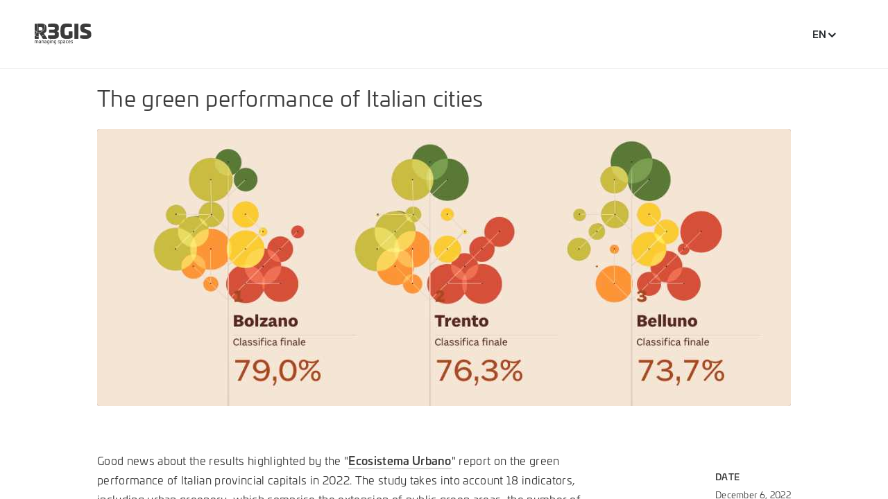

--- FILE ---
content_type: text/html; charset=utf-8
request_url: https://www.r3gis.com/news/n-2/the-green-performance-of-italian-cities-26
body_size: 6715
content:

    
    <!DOCTYPE html>
        
        
            
        
    <html lang="en-US" data-website-id="1" data-oe-company-name="R3 GIS S.r.l.">
            
        
            
                
            
            
            
            
                
            
        
        
    <head>
                <meta charset="utf-8"/>
                <meta http-equiv="X-UA-Compatible" content="IE=edge,chrome=1"/>
            <meta name="viewport" content="width=device-width, initial-scale=1, user-scalable=no"/>
        <meta name="generator" content="Odoo"/>
        
        
        
            
            
            
        
        
        
            
            
            
            
                
                    
                        <meta property="og:type" content="article"/>
                    
                
                    
                        <meta property="og:title" content="The green performance of Italian cities"/>
                    
                
                    
                        <meta property="og:site_name" content="R3 GIS S.r.l."/>
                    
                
                    
                        <meta property="og:url" content="https://www.r3gis.com/news/n-2/the-green-performance-of-italian-cities-26"/>
                    
                
                    
                        <meta property="og:image" content="https://www.r3gis.com/web/image/104240-ce5ec59f/20221206.jpg"/>
                    
                
                    
                        <meta property="og:description" content=""/>
                    
                
                    
                        <meta property="article:published_time" content="2022-12-06 13:42:43"/>
                    
                
                    
                        <meta property="article:modified_time" content="2024-07-09 14:20:41.840514"/>
                    
                
                    
                        
                    
                
            
            
            
            
                
                    <meta name="twitter:card" content="summary_large_image"/>
                
                    <meta name="twitter:title" content="The green performance of Italian cities"/>
                
                    <meta name="twitter:image" content="https://www.r3gis.com/web/image/104240-ce5ec59f/20221206.jpg"/>
                
                    <meta name="twitter:site" content="@r3_gis"/>
                
                    <meta name="twitter:description" content=""/>
                
            
        

        
        
            
            
                <link rel="alternate" hreflang="en" href="https://www.r3gis.com/news/n-2/the-green-performance-of-italian-cities-26"/>
            
                <link rel="alternate" hreflang="de" href="https://www.r3gis.com/de/news/n-2/die-umweltbilanz-italienischer-stadte-26"/>
            
                <link rel="alternate" hreflang="it" href="https://www.r3gis.com/it/news/n-2/le-performance-verdi-delle-citta-italiane-26"/>
            
                <link rel="alternate" hreflang="x-default" href="https://www.r3gis.com/news/n-2/the-green-performance-of-italian-cities-26"/>
            
        
        <link rel="canonical" href="https://www.r3gis.com/news/n-2/the-green-performance-of-italian-cities-26"/>
        
        <link rel="preconnect" href="https://fonts.gstatic.com/" crossorigin=""/>
    
        

                <title> The green performance of Italian cities | R3GIS | Manage Your Spaces Efficiently </title>
                <link type="image/x-icon" rel="shortcut icon" href="/web/image/website/1/favicon?unique=71b3807"/>
            <link rel="preload" href="/web/static/lib/fontawesome/fonts/fontawesome-webfont.woff2?v=4.7.0" as="font" crossorigin=""/>
            <link type="text/css" rel="stylesheet" href="/web/content/107842-fa71f2f/1/web.assets_common.css" data-asset-xmlid="web.assets_common" data-asset-version="fa71f2f"/>
            <link rel="icon" href="/web/image/153918/favicon.ico"/>
            <link rel="apple-touch-icon" href="/web/image/153918/favicon.ico"/>
            <link rel="stylesheet" type="text/css" href="https://api.mapbox.com/mapbox-gl-js/v2.13.0/mapbox-gl.css"/>
            <link rel="stylesheet" type="text/css" href="https://cdn.jsdelivr.net/npm/ol@v7.5.2/ol.min.css"/>
            <link type="text/css" rel="stylesheet" href="/web/content/154854-afa04cb/1/web.assets_frontend.css" data-asset-xmlid="web.assets_frontend" data-asset-version="afa04cb"/>
        
    
        

                <script id="web.layout.odooscript" type="text/javascript">
                    var odoo = {
                        csrf_token: "0cfd419a95d3661e1d2bd99aadf6a01a3f54828ao1800315489",
                        debug: "",
                    };
                </script>
            <script type="text/javascript">
                odoo.session_info = {"is_admin": false, "is_system": false, "is_website_user": true, "user_id": false, "is_frontend": true, "translationURL": "/website/translations", "cache_hashes": {"translations": "f8a02ab6f23417b774999a597c1de9eec1222af2"}, "lang_url_code": "en"};
                if (!/(^|;\s)tz=/.test(document.cookie)) {
                    const userTZ = Intl.DateTimeFormat().resolvedOptions().timeZone;
                    document.cookie = `tz=${userTZ}; path=/`;
                }
            </script>
            <script defer="defer" type="text/javascript" src="/web/content/107845-c4a11d7/1/web.assets_common_minimal_js.js" data-asset-xmlid="web.assets_common_minimal_js" data-asset-version="c4a11d7"></script>
            <script defer="defer" type="text/javascript" src="/web/content/107846-12b3eed/1/web.assets_frontend_minimal_js.js" data-asset-xmlid="web.assets_frontend_minimal_js" data-asset-version="12b3eed"></script>
            
        
    
            <script defer="defer" type="text/javascript" data-src="/web/content/107847-80c0a48/1/web.assets_common_lazy.js" data-asset-xmlid="web.assets_common_lazy" data-asset-version="80c0a48"></script>
            <script type="text/javascript" src="https://api.mapbox.com/mapbox-gl-js/v2.13.0/mapbox-gl.js"></script>
            <script type="text/javascript" src="https://cdn.jsdelivr.net/npm/ol@v7.5.2/dist/ol.js"></script>
            <script defer="defer" type="text/javascript" data-src="/web/content/154855-cbeca7a/1/web.assets_frontend_lazy.js" data-asset-xmlid="web.assets_frontend_lazy" data-asset-version="cbeca7a"></script>
        
    
        

                
            
        
    </head>
            <body class="">
                
        
    
            
            
        <div id="wrapwrap" class="   ">
                <header id="top" data-anchor="true" data-name="Header" class="  o_header_disappears o_hoverable_dropdown">
                    <nav class="navbar navbar-expand-lg custom-navbar">
      
      <a class="navbar-brand" href="/">
        <span class="" aria-label="Logo of R3GIS | Manage Your Spaces Efficiently" title="R3GIS | Manage Your Spaces Efficiently">
          <div class="logo"></div>
        </span>
      </a>
      
			<button type="button" data-toggle="collapse" data-target="#top_menu_collapse" class="navbar-toggler collapsed ml-auto">
				<div class="animated-icon">
					<span></span><span></span><span></span>
				</div>
			</button>
      
      <div id="top_menu_collapse" class="collapse navbar-collapse order-last order-lg-0">
        
    <ul id="top_menu" class="nav navbar-nav o_menu_loading flex-grow-1">
        
          
          
          
            
    
    
    <li class="nav-item dropdown  ">
        <a data-toggle="dropdown" href="#" class="nav-link dropdown-toggle ">
            <span>Company</span>
        </a>
        <ul class="dropdown-menu" role="menu">
            
                
    
    <li class="">
        <a role="menuitem" href="/aboutus" class="dropdown-item ">
            <span>About Us</span>
        </a>
    </li>
    

            
                
    
    <li class="">
        <a role="menuitem" href="/technology" class="dropdown-item ">
            <span>Technology</span>
        </a>
    </li>
    

            
                
    
    <li class="">
        <a role="menuitem" href="/team" class="dropdown-item ">
            <span>Team</span>
        </a>
    </li>
    

            
                
    
    <li class="">
        <a role="menuitem" href="/careers" class="dropdown-item ">
            <span>Careers</span>
        </a>
    </li>
    

            
                
    
    <li class="">
        <a role="menuitem" href="/our-partners" class="dropdown-item ">
            <span>Our Partners</span>
        </a>
    </li>
    

            
                
    
    <li class="">
        <a role="menuitem" href="/media-articles" class="dropdown-item ">
            <span>On the Media</span>
        </a>
    </li>
    

            
                
    
    <li class="">
        <a role="menuitem" href="/contactus" class="dropdown-item ">
            <span>Contact Us</span>
        </a>
    </li>
    

            
        </ul>
    </li>

          
            
    
    
    <li class="nav-item dropdown  ">
        <a data-toggle="dropdown" href="#" class="nav-link dropdown-toggle ">
            <span>Green Management</span>
        </a>
        <ul class="dropdown-menu" role="menu">
            
                
    
    <li class="">
        <a role="menuitem" href="/green-management" class="dropdown-item ">
            <span>Green Management</span>
        </a>
    </li>
    

            
                
    
    <li class="">
        <a role="menuitem" href="/greenspaces" class="dropdown-item ">
            <span>GreenSpaces</span>
        </a>
    </li>
    

            
                
    
    <li class="">
        <a role="menuitem" href="/benefits-module" class="dropdown-item ">
            <span>BENEFITS Module</span>
        </a>
    </li>
    

            
                
    
    <li class="">
        <a role="menuitem" href="/gardens-and-parks" class="dropdown-item ">
            <span>Parks and Gardens</span>
        </a>
    </li>
    

            
                
    
    <li class="">
        <a role="menuitem" href="/arbotag" class="dropdown-item ">
            <span>ArboTag</span>
        </a>
    </li>
    

            
                
    
    <li class="">
        <a role="menuitem" href="/greehill" class="dropdown-item ">
            <span>greehill</span>
        </a>
    </li>
    

            
        </ul>
    </li>

          
            
    
    
    <li class="nav-item dropdown  ">
        <a data-toggle="dropdown" href="#" class="nav-link dropdown-toggle ">
            <span>Facility Management</span>
        </a>
        <ul class="dropdown-menu" role="menu">
            
                
    
    <li class="">
        <a role="menuitem" href="/facility-management" class="dropdown-item ">
            <span>Facility Management</span>
        </a>
    </li>
    

            
                
    
    <li class="">
        <a role="menuitem" href="/workspaces" class="dropdown-item ">
            <span>WorkSpaces</span>
        </a>
    </li>
    

            
                
    
    <li class="">
        <a role="menuitem" href="/roadspaces" class="dropdown-item ">
            <span>RoadSpaces</span>
        </a>
    </li>
    

            
        </ul>
    </li>

          
            
    
    <li class="nav-item">
        <a role="menuitem" href="/portal-innovation" class="nav-link ">
            <span>Innovation</span>
        </a>
    </li>
    

          
            
    
    <li class="nav-item">
        <a role="menuitem" href="/success-stories" class="nav-link ">
            <span>Success Stories</span>
        </a>
    </li>
    

          
            
    
    <li class="nav-item">
        <a role="menuitem" href="/news/n-2" class="nav-link ">
            <span>News</span>
        </a>
    </li>
    

          
            
    
    <li class="nav-item">
        <a role="menuitem" href="/helpdesk/" class="nav-link ">
            <span>Support</span>
        </a>
    </li>
    

          
        
    </ul>

        <div class="navbar-search-langpicker">
          
            
            
            <div class="js_language_selector dropdown ">
              <button class="btn border-0 dropdown-toggle btn-language-selector" type="button" data-toggle="dropdown" aria-haspopup="true" aria-expanded="true">
                <span class="align-middle">en</span>
              </button>
              <div class="dropdown-menu" role="menu">
                
                  <a class="dropdown-item js_change_lang" href="/news/n-2/the-green-performance-of-italian-cities-26" data-url_code="en">
                    <span>en</span>
                  </a>
                
                  <a class="dropdown-item js_change_lang" href="/de/news/n-2/the-green-performance-of-italian-cities-26" data-url_code="de">
                    <span>de</span>
                  </a>
                
                  <a class="dropdown-item js_change_lang" href="/it/news/n-2/the-green-performance-of-italian-cities-26" data-url_code="it">
                    <span>it</span>
                  </a>
                
              </div>
            </div>
          
        </div>
      </div>
    </nav>
  </header>
                <main>
                    
            
        
        <div id="wrap" class="js_blog website_blog">
            

        
        
        
        
        
        
        

        <section id="o_wblog_post_top">
            <div class="container">
            

            <div id="title" class="blog_header o_wblog_regular_cover_container o_wblog_read_with_sidebar mx-auto">

                

                <div class="pt-4">
                    <div class="o_wblog_post_title mb-3  ">
                        <div id="o_wblog_post_name" data-oe-expression="blog_post.name" placeholder="Title" data-blog-id="26">The green performance of Italian cities</div>
                        <div id="o_wblog_post_subtitle" placeholder="Subtitle"></div>
                    </div>
                    <div class="text-muted mb-2">
                        <i class="fa fa-clock-o fa-fw"></i>
                        <span class="text-muted">6 December, 2022</span>
                        <span>by
                            
    <h6 class="text-uppercase small t-bold">Date</h6>
			<div class="o_not_editable align-items-center position-relative d-inline-flex mr-2">
				<div>
					
				</div>
			</div>
			
		
                        </span>
                        
                    </div>
                </div>

                
  
  
  <div data-name="Cover" style="" data-use_size="True" class="o_record_cover_container d-flex flex-column h-100 o_colored_level o_cc o_cc3 o_half_screen_height o_record_has_cover  o_wblog_post_page_cover o_wblog_post_page_cover_regular rounded shadow overflow-hidden">
    <div style="background-image: url(/web/image/104240-ce5ec59f/20221206.jpg);" class="o_record_cover_component o_record_cover_image ">
			<img src="/web/image/104240-ce5ec59f/20221206.jpg" loading="lazy"/>
		</div>
    
    
                    
                    
                    
                
			
			<div class="d-none" id="o_wblog_post_name" data-oe-expression="blog_post.name" placeholder="Title" data-blog-id="26">The green performance of Italian cities</div>
		
  </div>

            </div>
        </div>
    </section>

        <section id="o_wblog_post_main" class="container pt-4 pb-5 ">
            
            <div class="mx-auto o_wblog_read_with_sidebar">
                <div class="d-flex flex-column flex-lg-row justify-content-between">
                    <div id="o_wblog_post_content" class="o_container_small mx-0 w-100 flex-shrink-0">
                        
    
    <div data-editor-message="WRITE HERE OR DRAG BUILDING BLOCKS" class="o_wblog_post_content_field   o_wblog_read_text">
            





<p>Good news about the results highlighted by the "<a href="https://www.legambiente.it/comunicati-stampa/ecosistema-urbano-2022-la-classifica-sulle-performance-ambientali-delle-citta-italiane/" target="_blank">Ecosistema Urbano</a>" report on the green performance of Italian provincial capitals in 2022. The study takes into account 18 indicators, including urban greenery, which comprise the extension of public green areas, the number of trees in public areas, and the efficient use of land.</p>










<p>Legambiente, in cooperation with Ambiente Italia, recently presented the ranking of the most virtuous municipalities. It emerges that 10 out of the top 15 green cities in the final ranking use the R3GIS GreenSpaces platform for the efficient management of urban green.  </p>





<p>Among the GreenSpaces users, excellent results are found in the city of Bolzano, on the podium with a score of 79% green performance, summarising all indicators used in the study. As far as the category "Urban green" is concerned, Trento ranks highest with 396 square metres of public green per inhabitant, while Trieste counts with 102 public trees for every 100 inhabitants. Milan, Bolzano and Monza show an excellent ratio between the level of urbanisation and the number of residents, with the highest scores for efficient land use.</p>





<p>In addition to providing concrete support in keeping the census of public green areas constantly up-to-date, GreenSpaces provides specific services for administrations to implement measures that pay more attention to the environment and the wellbeing of citizens. Therefore, our congratulations go to the virtuous municipalities, may this be a starting point for the efficient and environmentally aware green management!</p>
        </div>

    <div class="d-none">
        <div>in <a href="/blog/n-2"><b>n</b></a></div>
        
    </div>

                    </div>
                    <div id="o_wblog_post_sidebar_col" class="pl-lg-5 ">
                        
    <div id="o_wblog_post_sidebar">
        <div class="oe_structure" id="oe_structure_blog_post_sidebar_1"></div>
    
        <div class="o_wblog_sidebar_block pb-5">
            
    <h6 class="text-uppercase small t-bold">Date</h6>
			<div class="o_not_editable align-items-center position-relative h5 d-flex align-items-center">
				<div class="small">
					<small>December 6, 2022</small>
				</div>
			</div>
			
		
        </div>
        <div class="oe_structure" id="oe_structure_blog_post_sidebar_2"></div>
    
        <div class="o_wblog_sidebar_block pb-5">
            <h6 class="text-uppercase small t-bold">Share</h6>
  <div class="o_wblog_social_links d-flex flex-wrap mx-n1 flex-lg-column flex-row">
      
      <a href="#" aria-label="Facebook" title="Share on Facebook" class="o_facebook mr-3 mr-lg-0 mx-1 mb-2 rounded-circle d-flex align-items-center justify-content-center text-decoration-none">
        <i class="fa fa-facebook text-facebook"></i>
  </a>
      <a href="#" aria-label="Twitter" title="Share on Twitter" class="o_twitter mr-3 mr-lg-0 mx-1 mb-2 rounded-circle d-flex align-items-center justify-content-center text-decoration-none">
        <i class="fa fa-twitter text-twitter" aria-label="Twitter" title="Twitter"></i>
      </a>
      <a href="#" aria-label="LinkedIn" title="Share on LinkedIn" class="o_linkedin mr-3 mr-lg-0 mx-1 mb-2 rounded-circle d-flex align-items-center justify-content-center text-decoration-none">
        <i class="fa fa-linkedin text-linkedin" aria-label="LinkedIn" title="LinkedIn"></i>
      </a>
    </div>
  </div>

        <div class="oe_structure" id="oe_structure_blog_post_sidebar_3"></div>
    </div>

                    </div>
                </div>
            </div>

            
            
        </section>
        <section id="o_wblog_post_footer">
        <div class="mt-5">
            
                

                <div class="container">
				<div class="mb-4 mx-auto o_wblog_read_with_sidebar">
					<hr/>
					<div class="d-flex justify-content-start">
						<div class="w-50 w-sm-100 next-prev-news-wrapper d-flex py-4 justify-content-end align-items-center">
							<a class="d-none d-sm-flex post-image-wrapper align-items-center" href="/news/n-2/last-round-for-the-innovation-radar-prize-25" title="Read previousLast round for the Innovation Radar Prize!">
								
  
  
  <div data-name="Cover" style="background-color: rgba(0, 0, 0, 0);" class="o_record_cover_container d-flex flex-column h-100 o_colored_level o_cc    rounded overflow-hidden">
    <div style="background-image: url(/web/image/104241-f85aeee5/20221028.jpg);" class="o_record_cover_component o_record_cover_image ">
			<img src="/web/image/104241-f85aeee5/20221028.jpg" loading="lazy"/>
		</div>
    
    
									
									
								
  </div>

							</a>
							<div class="flex-grow-1 pl-3 align-self-center">
								<span class="d-inline-block mb-0 h6 small text-uppercase" style="color: #b4b4b4;">Previous news</span>
								<a href="/news/n-2/last-round-for-the-innovation-radar-prize-25" title="Previous news: Last round for the Innovation Radar Prize!">
									<div maxlength="40" id="o_wblog_post_name" placeholder="Blog Post Title" class="h5" data-blog-id="25">Last round for the Innovation Radar Prize!</div>
								</a>
							</div>
						</div>
						<div class="w-50 w-sm-100 next-prev-news-wrapper d-flex text-right py-4 justify-content-start align-items-center">
							<div class="flex-grow-1 pr-3 align-self-center">
								<span class="d-inline-block mb-0 h6 small text-uppercase" style="color: #b4b4b4;">Next news</span>
								<a href="/news/n-2/health-is-green-green-is-health-27" title="Next news: Health is green, green is health">
									<div maxlength="40" id="o_wblog_post_name" placeholder="Blog Post Title" class="h5" data-blog-id="27">Health is green, green is health</div>
								</a>
							</div>
							<a class="d-none d-sm-flex post-image-wrapper align-items-center" href="/news/n-2/health-is-green-green-is-health-27" title="Read nextHealth is green, green is health">
								
  
  
  <div data-name="Cover" style="" class="o_record_cover_container d-flex flex-column h-100 o_colored_level o_cc o_cc3   rounded overflow-hidden">
    <div style="background-image: url(/web/image/104239-fa31e9b4/20230105.jpg);" class="o_record_cover_component o_record_cover_image ">
			<img src="/web/image/104239-fa31e9b4/20230105.jpg" loading="lazy"/>
		</div>
    
    
									
									
								
  </div>

							</a>
						</div>
					</div>
				</div>
			</div>
		
        </div>
    </section>
    

            
            
            <div class="oe_structure oe_empty" id="oe_structure_blog_footer" data-editor-sub-message="Visible in all blogs' pages"></div>
        </div>
    
                </main>
                <footer class="">
      <section id="contact-us-ribbon" class="o_colored_level">
        <div class="container">
          <div class="row row justify-content-start align-items-center">
            <div class="col-lg-6 o_colored_level">
              <h3 class="section-title">To request more information about our products</h3>
            </div>
            <div class="col-lg-6 align-items-md-end o_colored_level">
              <a class="btn btn-arrow btn-white pl-0 float-md-right" href="/contactus" data-original-title="" title="" aria-describedby="tooltip802481">CONTACT US</a>
            </div>
          </div>
        </div>
      </section>
      <section id="footer" class="o_colored_level">
        <div class="container">
          <div class="row">
            <div class="col-lg-3 col-md-3 col-sm-6 col-6 mb-3 o_colored_level">
              <img src="/theme_r3gis/static/src/img/logo-r3gis-dark.svg" alt="" loading="lazy" style=""/>
              <ul class="items-footer">
                <li>+39 0471 155 1177</li>
                <li>
                  <a class="underline" href="mailto:info@r3gis.com">info@r3gis.com</a>
                </li>
                <li><b>Italy<br/></b>NOI Techpark, D1<br/>Via Ipazia, 2<br/>39100 Bolzano, BZ</li>
                <li>
                  <span style="white-space: pre; white-space: normal;">
                    <b>	</b>
                  </span>
                </li>
                <li><b>Germany<br/></b>Linprunstraße, 49<br/>80335 Munich, Bavaria</li>
                <li>R3 GIS Ltd.<br/>VAT. 02372990214</li>
              </ul>
            </div>
            <div class="col-lg-2 col-md-3 col-sm-6 col-6 mb-3">
              <h5 class="heading-footer">Company</h5>
              <ul class="items-footer">
                <li>
                  <a class="underline" href="/aboutus">About Us</a>
                </li>
                <li>
                  <a class="underline" href="/technology">Technology</a>
                </li>
                <li>
                  <a class="underline" href="/team">Team</a>
                </li>
                <li>
                  <a class="underline" href="/careers">Careers</a>
                </li>
                <li>
                  <a class="underline" href="/news">News</a>
                </li>
              </ul>
            </div>
            <div class="col-lg-2 col-md-3 col-sm-6 col-6 mb-3">
              <h5 class="heading-footer">Products</h5>
              <ul class="items-footer">
                <li>
                  <a class="underline" href="/greenspaces">GreenSpaces</a>
                </li>
                <li>
                  <a class="underline" href="/workspaces">WorkSpaces</a>
                </li>
                <li>
                  <a class="underline" href="/roadspaces">RoadSpaces</a>
                </li>
                <li>
                  <a class="underline" href="/arbotag">ArboTag</a>
                </li>
                <li>
                  <a class="underline" href="/greehill">greehill</a>
                </li>
              </ul>
            </div>
            <div class="col-lg-2 col-md-3 col-sm-6 col-6 mb-3">
              <h5 class="heading-footer">Innovation</h5>
              <ul class="items-footer">
                <li>
                  <a class="underline" href="/innovation/verdevale">INTERREG VERDEVALE</a>
                </li>
                <li>
                  <a class="underline" href="/innovation/talking-trees">TALKING TREES</a>
                </li>
                <li>
                  <a class="underline" href="/innovation/life-urbangreen">LIFE URBANGREEN</a>
                </li>
                <li>
                  <a class="underline" href="/innovation/geobimm">FESR GEOBIMM</a>
                </li>
                <li>
                  <a class="underline" href="/innovation/idee">FESR IDEE</a>
                </li>
              </ul>
            </div>
            <div class="col-lg-2 offset-lg-1 col-md-12 col-sm-12 mb-3">
              <h5 class="heading-footer">
                <a class="underline" href="/contactus">Contact Us</a>
              </h5>
              <h5 class="heading-footer">Follow Us</h5>
              <ul class="items-social-media">
                <li>
                  <a href="https://it-it.facebook.com/r3gis/" target="_blank">
                    <i class="fa fa-facebook-f"></i>
                  </a>
                </li>
                <li>
                  <a href="https://it.linkedin.com/company/r3gis" target="_blank">
                    <i class="fa fa-linkedin"></i>
                  </a>
                </li>
                <li>
                  <a href="https://www.youtube.com/channel/UCM1ghBSKPjQY4GHlhe339lA" target="_blank">
                    <i class="fa fa-youtube-play"></i>
                  </a>
                </li>
              </ul>
            </div>
          </div>
        </div>
      </section>
      <div class="footer-bottom">
        <div class="container">
          <div class="row">
            <div class="col-lg-8 col-md-12 col-sm-12">
              <div class="copyright">
                                    All rights reserved. © 2025 R3 GIS Ltd.
                                </div>
            </div>
            <div class="col-lg-3 offset-lg-1 col-md-12 col-sm-12">
              <ul class="list-links">
                <li>
                  <a class="underline" href="/privacy">Privacy</a>
                </li>
                <li>
                  <a class="underline" href="/cookies" data-original-title="" title="" aria-describedby="tooltip630077">Cookies</a>
                </li>
              </ul>
            </div>
          </div>
        </div>
      </div>
    </footer>
  <div id="website_cookies_bar" class="s_popup o_snippet_invisible o_no_save" data-name="Cookies Bar" data-vcss="001" data-invisible="1">
            <div class="modal s_popup_bottom s_popup_no_backdrop o_cookies_discrete" data-show-after="500" data-display="afterDelay" data-consents-duration="999" data-focus="false" data-backdrop="false" data-keyboard="false" tabindex="-1" role="dialog">
                <div class="modal-dialog d-flex s_popup_size_full">
                    <div class="modal-content oe_structure">
                        <section class="o_colored_level o_cc o_cc1">
                            <div class="container">
                                <div class="row">
                                    <div class="col-lg-8 pt16">
                                        <p>We use cookies to provide you a better user experience.</p>
                                    </div>
                                    <div class="col-lg-4 pt16 text-right">
                                        <a href="/cookie-policy" class="o_cookies_bar_text_policy btn btn-link btn-sm">Cookie Policy</a>
                                        <a href="#" role="button" class="js_close_popup o_cookies_bar_text_button btn btn-primary btn-sm">I agree</a>
                                    </div>
                                </div>
                            </div>
                        </section>
                    </div>
                </div>
            </div>
        </div>
    
            </div>
        
    
        
    
    
    <script async="async" src="https://www.googletagmanager.com/gtag/js?id=G-PJJLN1DQZD"></script>
    <script>
      window.dataLayer = window.dataLayer || [];
      function gtag(){dataLayer.push(arguments);}
      gtag('js', new Date());
    
      gtag('config', 'G-PJJLN1DQZD');
    </script>
    
  
        
    </body>
        </html>
    



--- FILE ---
content_type: image/svg+xml
request_url: https://www.r3gis.com/theme_r3gis/static/src/img/logo-r3gis-dark.svg
body_size: 8342
content:
<svg width="82" height="30" viewBox="0 0 82 30" fill="none" xmlns="http://www.w3.org/2000/svg">
<path fill-rule="evenodd" clip-rule="evenodd" d="M52.8433 0.579039C53.4225 0.717145 53.6431 0.937729 53.6431 1.51652V4.60471C53.6431 4.90778 53.505 5.0454 53.2298 5.0454H46.3916C44.9857 5.0454 44.0486 5.45924 43.607 6.28595C43.1936 7.08581 42.9731 8.68505 42.9731 11.0559C42.9731 13.3998 43.1936 14.9712 43.6348 15.8258C44.076 16.6534 44.9857 17.0668 46.3916 17.0668H49.1211V11.7454C49.1211 11.4424 49.2592 11.2764 49.535 11.2764H54.1116C54.3874 11.2764 54.5255 11.4424 54.5255 11.7454V19.1897C54.5255 19.5479 54.4703 19.8236 54.36 20.0164C53.9735 20.5957 53.036 21.092 51.5749 21.5053C50.1143 21.9192 48.4047 22.112 46.3916 22.112C42.7525 22.112 40.2987 21.3399 39.003 19.8236C37.7346 18.2795 37.1007 15.3573 37.1007 11.0559C37.1007 6.64464 37.5692 4.08106 39.003 2.31638C40.4646 0.551706 42.6427 0.000244141 46.3916 0.000244141C49.3422 0.000244141 51.4924 0.193016 52.8433 0.579039Z" fill="#3B3B3B"/>
<path fill-rule="evenodd" clip-rule="evenodd" d="M62.5463 0.165527C62.8221 0.165527 62.9597 0.330966 62.9597 0.63451V21.5052C62.9597 21.8087 62.8221 21.9742 62.5463 21.9742H57.5836C57.3074 21.9742 57.1703 21.8087 57.1703 21.5052V0.63451C57.1703 0.330966 57.3074 0.165527 57.5836 0.165527H62.5463Z" fill="#3B3B3B"/>
<path fill-rule="evenodd" clip-rule="evenodd" d="M80.0246 0.716901C80.4384 0.855006 80.6312 1.04778 80.6312 1.32351V4.43903C80.6312 4.85287 80.4111 5.04564 79.9973 5.04564H73.1596C72.1123 5.04564 71.5882 5.43166 71.5882 6.17589V6.47944C71.5882 7.11338 72.002 7.58188 72.8014 7.88543L77.1853 9.45685C78.2331 9.84288 79.0325 10.2289 79.6113 10.6149C80.7415 11.3596 81.6239 13.014 81.6239 15.6879V16.3496C81.6239 20.1821 78.7563 22.1122 73.0493 22.1122C71.0919 22.1122 68.8036 21.8638 66.157 21.3397C65.7432 21.2572 65.5504 20.9814 65.5504 20.5681V17.7005C65.5504 17.2871 65.771 17.0665 66.2117 17.0665H74.2904C75.2825 17.0665 75.7788 16.7357 75.7788 16.0461V15.8533C75.7788 14.9715 75.3103 14.6953 73.9039 14.2268L69.6581 12.7651C68.7757 12.4621 68.0593 12.1039 67.5357 11.69C66.4601 10.8077 65.7432 9.0435 65.7432 6.314V5.73472C65.7432 1.73687 68.1418 0 73.9039 0C76.0272 0 78.0672 0.248398 80.0246 0.716901Z" fill="#3B3B3B"/>
<path fill-rule="evenodd" clip-rule="evenodd" d="M32.3603 0.992518C33.9869 1.68209 34.8693 3.17055 34.8693 5.29392V7.19623C34.8693 9.42941 33.8488 10.6978 31.7811 11.056C33.8488 11.4147 34.8693 12.6826 34.8693 14.9157V16.8185C34.8693 18.9409 33.9869 20.4025 32.3603 21.1468C30.7333 21.8363 29.052 22.1121 26.6534 22.1121C23.7585 22.1121 21.5805 21.9193 20.1188 21.5328C19.54 21.34 19.3195 21.1468 19.3195 20.5958V17.5076C19.3195 17.2045 19.4571 17.0669 19.7328 17.0669H25.8536C27.1771 17.0669 28.0316 16.9566 28.4454 16.7629C28.8588 16.5428 29.0794 16.1016 29.0794 15.4121V15.0817C29.0794 14.3921 28.8588 13.9236 28.4176 13.6752C28.0043 13.4273 27.1493 13.2896 25.8536 13.2896H21.2769C21.0012 13.2896 20.8636 13.1511 20.8636 12.848V9.26397C20.8636 8.9609 21.0012 8.8228 21.2769 8.8228H25.8536C27.1493 8.8228 28.0043 8.71251 28.4176 8.46459C28.8588 8.21619 29.0794 7.72036 29.0794 7.03079V6.69991C29.0794 6.01034 28.8588 5.56917 28.4454 5.3764C28.0316 5.15582 27.1771 5.04552 25.8536 5.04552H19.7328C19.4571 5.04552 19.3195 4.9079 19.3195 4.60483V1.51665C19.3195 0.965185 19.54 0.772413 20.1188 0.579162C21.5805 0.193138 23.7585 0.000366211 26.6534 0.000366211C29.052 0.000366211 30.7333 0.248284 32.3603 0.992518Z" fill="#3B3B3B"/>
<path fill-rule="evenodd" clip-rule="evenodd" d="M4.90178 24.6568C5.15065 24.8846 5.2504 25.2907 5.2504 26.0316L5.23649 28.2187C5.23649 28.2897 5.20101 28.3252 5.12956 28.3252H4.67352C4.60255 28.3252 4.56658 28.2897 4.56658 28.2187V26.1169C4.56658 25.6825 4.51671 25.4187 4.45246 25.2552C4.41697 25.1694 4.35991 25.1056 4.27455 25.0696C4.11103 24.9915 3.9969 24.9843 3.68329 24.9843C3.36296 24.9843 3.08483 25.0059 2.84986 25.0486C2.92802 25.2619 2.96399 25.5967 2.96399 26.0604L2.9496 28.2187C2.9496 28.2897 2.92131 28.3252 2.85705 28.3252H2.38663C2.31518 28.3252 2.2797 28.2897 2.2797 28.2187V26.0743C2.2797 25.554 2.2514 25.284 2.08021 25.1411C1.91669 24.9982 1.78865 24.9915 1.3964 24.9915H0.684292V28.2187C0.684292 28.2897 0.648327 28.3252 0.577357 28.3252H0.106936C0.0359649 28.3252 0 28.2897 0 28.2187V24.6208C0 24.557 0.0359649 24.5211 0.106936 24.5072C0.499193 24.4285 0.898164 24.393 1.29666 24.393C1.77427 24.393 2.17324 24.464 2.47918 24.6069C2.89973 24.4573 3.2776 24.3858 3.62622 24.3858C4.25297 24.3786 4.64523 24.4362 4.90178 24.6568Z" fill="#3B3B3B"/>
<path fill-rule="evenodd" clip-rule="evenodd" d="M8.36415 26.6654H7.2315C6.82533 26.6654 6.63304 26.8079 6.63304 27.1996C6.63304 27.6557 6.84643 27.7765 7.45208 27.7765C7.84434 27.7765 8.14357 27.7482 8.36415 27.6912V26.6654ZM9.04844 25.5112V28.0048C9.04844 28.1045 9.00481 28.1688 8.91274 28.2043C8.63509 28.3112 8.1076 28.3611 7.33124 28.3611C6.83253 28.3611 6.47623 28.2829 6.26956 28.1328C6.06336 27.976 5.95642 27.6701 5.95642 27.214C5.95642 26.395 6.3621 26.1169 7.21711 26.1169L8.36415 26.1097V25.6325C8.36415 25.1842 8.10089 24.9914 7.4377 24.9914H6.3693C6.28394 24.9914 6.26284 24.9703 6.26284 24.8845V24.5924C6.26284 24.5143 6.28394 24.4999 6.3621 24.4783C6.6973 24.4212 7.0603 24.3929 7.4377 24.3929C8.54925 24.3929 9.04844 24.7349 9.04844 25.5112Z" fill="#3B3B3B"/>
<path fill-rule="evenodd" clip-rule="evenodd" d="M12.3891 24.4428C12.5746 24.4716 12.7382 24.5426 12.8806 24.6634C13.1654 24.8921 13.2369 25.2906 13.2369 26.0603V28.2191C13.2369 28.2896 13.1942 28.3256 13.116 28.3256H12.66C12.5886 28.3256 12.5526 28.2896 12.5526 28.2191V26.1173C12.5526 25.6824 12.5032 25.4187 12.4389 25.2551C12.4035 25.1698 12.3464 25.1127 12.261 25.0768C12.0898 24.9986 11.9757 24.9919 11.6554 24.9919H10.6795V28.2191C10.6795 28.2896 10.6436 28.3256 10.5726 28.3256H10.1022C10.0312 28.3256 9.99524 28.2896 9.99524 28.2191V24.6212C9.99524 24.5282 10.0312 24.5215 10.1022 24.5071C10.4944 24.4284 10.9927 24.3929 11.5844 24.3929C11.933 24.3929 12.204 24.4073 12.3891 24.4428Z" fill="#3B3B3B"/>
<path fill-rule="evenodd" clip-rule="evenodd" d="M16.3574 26.6654H15.2248C14.8186 26.6654 14.6268 26.8079 14.6268 27.1996C14.6268 27.6557 14.8397 27.7765 15.4458 27.7765C15.8376 27.7765 16.1369 27.7482 16.3574 27.6912V26.6654ZM17.0417 25.5112V28.0048C17.0417 28.1045 16.9986 28.1688 16.9065 28.2043C16.6284 28.3112 16.1009 28.3611 15.3245 28.3611C14.8258 28.3611 14.4695 28.2829 14.2628 28.1328C14.0566 27.976 13.9497 27.6701 13.9497 27.214C13.9497 26.395 14.3559 26.1169 15.2104 26.1169L16.3574 26.1097V25.6325C16.3574 25.1842 16.0942 24.9914 15.431 24.9914H14.3626C14.2772 24.9914 14.2561 24.9703 14.2561 24.8845V24.5924C14.2561 24.5143 14.2772 24.4999 14.3559 24.4783C14.6906 24.4212 15.0536 24.3929 15.431 24.3929C16.5425 24.3929 17.0417 24.7349 17.0417 25.5112Z" fill="#3B3B3B"/>
<path fill-rule="evenodd" clip-rule="evenodd" d="M20.4463 24.9915H19.5347C19.1141 24.9915 18.8441 25.0769 18.7295 25.2548C18.6159 25.426 18.5583 25.7962 18.5583 26.3735C18.5583 26.9504 18.6159 27.3206 18.7295 27.499C18.8508 27.6769 19.1218 27.7627 19.5486 27.7627C19.8838 27.7627 20.183 27.7484 20.4463 27.7124V24.9915ZM21.0164 24.5139C21.0951 24.5211 21.1305 24.5638 21.1305 24.6352V27.9689C21.1305 28.7031 21.0663 29.0949 20.8169 29.3869C20.5676 29.6785 20.1763 29.7715 19.4848 29.7715C19.1141 29.7715 18.7727 29.7499 18.4519 29.7072C18.3881 29.7001 18.3593 29.665 18.3593 29.5936V29.2872C18.3593 29.2157 18.3948 29.1802 18.4586 29.1802H19.4704C19.8627 29.1802 20.1259 29.1232 20.2544 29.009C20.3825 28.8954 20.4463 28.6748 20.4463 28.3468V28.3041C20.2118 28.3396 19.8981 28.3612 19.5064 28.3612C18.8365 28.3612 18.3948 28.2327 18.1886 27.9689C17.9815 27.7057 17.875 27.1715 17.875 26.3663C17.875 25.5396 17.9388 25.1057 18.1953 24.792C18.4519 24.4784 18.8293 24.3931 19.5419 24.3931C20.1403 24.3931 20.6318 24.4357 21.0164 24.5139Z" fill="#3B3B3B"/>
<path fill-rule="evenodd" clip-rule="evenodd" d="M22.6838 24.4285C22.7553 24.4285 22.7908 24.4639 22.7908 24.5354V28.2187C22.7908 28.2896 22.7553 28.3251 22.6838 28.3251H22.2139C22.1429 28.3251 22.107 28.2896 22.107 28.2187V24.5354C22.107 24.4639 22.1429 24.4285 22.2139 24.4285H22.6838ZM22.4489 23.7092C22.1707 23.7092 22.0283 23.5667 22.0283 23.2891C22.0283 23.011 22.1707 22.8757 22.4489 22.8757C22.7265 22.8757 22.8689 23.011 22.8689 23.2891C22.8689 23.5667 22.7265 23.7092 22.4489 23.7092Z" fill="#3B3B3B"/>
<path fill-rule="evenodd" clip-rule="evenodd" d="M26.1602 24.4428C26.3458 24.4716 26.5093 24.5426 26.6517 24.6634C26.9365 24.8921 27.008 25.2906 27.008 26.0603V28.2191C27.008 28.2896 26.9653 28.3256 26.8872 28.3256H26.4311C26.3597 28.3256 26.3237 28.2896 26.3237 28.2191V26.1173C26.3237 25.6824 26.2743 25.4187 26.2101 25.2551C26.1746 25.1698 26.1175 25.1127 26.0321 25.0768C25.861 24.9986 25.7468 24.9919 25.4265 24.9919H24.4507V28.2191C24.4507 28.2896 24.4147 28.3256 24.3437 28.3256H23.8733C23.8023 28.3256 23.7664 28.2896 23.7664 28.2191V24.6212C23.7664 24.5282 23.8023 24.5215 23.8733 24.5071C24.2656 24.4284 24.7638 24.3929 25.3555 24.3929C25.7041 24.3929 25.9751 24.4073 26.1602 24.4428Z" fill="#3B3B3B"/>
<path fill-rule="evenodd" clip-rule="evenodd" d="M30.4132 24.9915H29.5016C29.081 24.9915 28.8106 25.0769 28.6964 25.2548C28.5828 25.426 28.5253 25.7962 28.5253 26.3735C28.5253 26.9504 28.5828 27.3206 28.6964 27.499C28.8178 27.6769 29.0887 27.7627 29.5155 27.7627C29.8507 27.7627 30.1499 27.7484 30.4132 27.7124V24.9915ZM30.9833 24.5139C31.062 24.5211 31.0975 24.5638 31.0975 24.6352V27.9689C31.0975 28.7031 31.0332 29.0949 30.7838 29.3869C30.5345 29.6785 30.1432 29.7715 29.4517 29.7715C29.081 29.7715 28.7391 29.7499 28.4188 29.7072C28.355 29.7001 28.3258 29.665 28.3258 29.5936V29.2872C28.3258 29.2157 28.3617 29.1802 28.4255 29.1802H29.4373C29.8291 29.1802 30.0928 29.1232 30.2214 29.009C30.3494 28.8954 30.4132 28.6748 30.4132 28.3468V28.3041C30.1787 28.3396 29.8651 28.3612 29.4733 28.3612C28.8034 28.3612 28.3617 28.2327 28.1551 27.9689C27.9484 27.7057 27.8419 27.1715 27.8419 26.3663C27.8419 25.5396 27.9057 25.1057 28.1622 24.792C28.4188 24.4784 28.7962 24.3931 29.5088 24.3931C30.1072 24.3931 30.5987 24.4357 30.9833 24.5139Z" fill="#3B3B3B"/>
<path fill-rule="evenodd" clip-rule="evenodd" d="M36.0912 24.4573C36.1555 24.464 36.191 24.5072 36.191 24.5715V24.8774C36.191 24.9488 36.1555 24.9843 36.084 24.9843H34.7591C34.41 24.9843 34.2393 25.1057 34.2393 25.355V25.4476C34.2393 25.6681 34.3884 25.8393 34.6809 25.9458L35.6285 26.3237C36.2197 26.5519 36.3411 26.8512 36.3411 27.3283V27.4065C36.3411 27.7838 36.2269 28.0409 36.0059 28.1689C35.7853 28.2969 35.4218 28.3612 34.9015 28.3612C34.3961 28.3612 33.9616 28.3401 33.5977 28.2969C33.5267 28.2897 33.4912 28.2538 33.4912 28.19V27.8764C33.4912 27.8054 33.5267 27.7699 33.5977 27.7699H34.9159C35.4928 27.7699 35.664 27.7057 35.664 27.3993V27.3139C35.664 27.0933 35.5642 26.972 35.2511 26.8368L34.2393 26.4517C33.7832 26.2738 33.555 25.9391 33.555 25.4332V25.284C33.555 24.9062 33.7118 24.6568 33.9971 24.5427C34.2887 24.4285 34.5668 24.3931 35.0013 24.3931C35.3719 24.3931 35.7349 24.4146 36.0912 24.4573Z" fill="#3B3B3B"/>
<path fill-rule="evenodd" clip-rule="evenodd" d="M37.8015 24.9915V27.7057C38.1074 27.7412 38.4066 27.7627 38.6992 27.7627C39.1264 27.7627 39.3969 27.6769 39.511 27.5062C39.6319 27.3283 39.6894 26.9576 39.6894 26.3802C39.6894 25.8034 39.6319 25.4327 39.5187 25.2548C39.4041 25.0769 39.1336 24.9915 38.7131 24.9915H37.8015ZM40.0529 24.7844C40.2663 25.0486 40.3732 25.5756 40.3732 26.3735C40.3732 27.1782 40.2663 27.7057 40.0596 27.9689C39.8529 28.2327 39.4113 28.3612 38.7414 28.3612C38.364 28.3612 38.0508 28.3468 37.8015 28.318V29.6291C37.8015 29.7001 37.7655 29.736 37.6945 29.736H37.2241C37.1527 29.736 37.1172 29.7001 37.1172 29.6291V24.6352C37.1172 24.5715 37.1527 24.5283 37.2313 24.5139C37.7372 24.4357 38.2292 24.3931 38.7064 24.3931C39.3902 24.3931 39.839 24.5211 40.0529 24.7844Z" fill="#3B3B3B"/>
<path fill-rule="evenodd" clip-rule="evenodd" d="M43.4011 26.6654H42.2685C41.8623 26.6654 41.67 26.8079 41.67 27.1996C41.67 27.6557 41.8839 27.7765 42.4891 27.7765C42.8813 27.7765 43.1806 27.7482 43.4011 27.6912V26.6654ZM44.085 25.5112V28.0048C44.085 28.1045 44.0418 28.1688 43.9497 28.2043C43.6716 28.3112 43.1446 28.3611 42.3682 28.3611C41.8695 28.3611 41.5132 28.2829 41.3065 28.1328C41.1003 27.976 40.9934 27.6701 40.9934 27.214C40.9934 26.395 41.3991 26.1169 42.2541 26.1169L43.4011 26.1097V25.6325C43.4011 25.1842 43.1379 24.9914 42.4747 24.9914H41.4063C41.3209 24.9914 41.2994 24.9703 41.2994 24.8845V24.5924C41.2994 24.5143 41.3209 24.4999 41.3991 24.4783C41.7338 24.4212 42.0973 24.3929 42.4747 24.3929C43.5862 24.3929 44.085 24.7349 44.085 25.5112Z" fill="#3B3B3B"/>
<path fill-rule="evenodd" clip-rule="evenodd" d="M47.6612 24.4573C47.7249 24.464 47.7609 24.5072 47.7609 24.5782V24.8846C47.7609 24.956 47.7249 24.9915 47.654 24.9915H46.5784C46.1578 24.9915 45.8946 25.0769 45.7804 25.2553C45.6663 25.4332 45.6097 25.8039 45.6097 26.3807C45.6097 26.9509 45.6663 27.3211 45.7804 27.499C45.8946 27.6769 46.1578 27.7627 46.5784 27.7627H47.654C47.7249 27.7627 47.7609 27.7982 47.7609 27.8697V28.1756C47.7609 28.2471 47.7249 28.2897 47.6612 28.2969C47.3475 28.3401 46.9845 28.3612 46.5784 28.3612C45.8658 28.3612 45.4884 28.2754 45.2318 27.9622C44.9825 27.6486 44.9254 27.2142 44.9254 26.3807C44.9254 25.5473 44.9825 25.1128 45.2318 24.7992C45.4884 24.4784 45.8658 24.3931 46.5784 24.3931C46.9845 24.3931 47.3475 24.4146 47.6612 24.4573Z" fill="#3B3B3B"/>
<path fill-rule="evenodd" clip-rule="evenodd" d="M49.2571 25.2192C49.1362 25.3688 49.072 25.6685 49.0648 26.1241H50.9095C50.9028 25.6613 50.8386 25.3616 50.7249 25.2125C50.6103 25.0624 50.3682 24.9914 50.0052 24.9914C49.6278 24.9914 49.3779 25.0696 49.2571 25.2192ZM51.2658 24.7708C51.473 25.0197 51.5862 25.5184 51.5938 26.2737V26.4803C51.5938 26.6295 51.544 26.6798 51.3373 26.6798H49.072C49.0787 27.1143 49.143 27.4068 49.2643 27.5487C49.3851 27.6912 49.6417 27.7626 50.0191 27.7626H51.1872C51.2591 27.7626 51.2946 27.7981 51.2946 27.8695V28.1832C51.2946 28.2469 51.2591 28.2896 51.1949 28.2968C50.8813 28.34 50.4828 28.3611 50.0052 28.3611C49.3424 28.3611 48.9008 28.2325 48.6946 27.9765C48.4879 27.7127 48.381 27.1853 48.381 26.3806C48.381 25.5755 48.4879 25.0485 48.6946 24.7847C48.9008 24.521 49.3424 24.3929 50.0052 24.3929C50.6391 24.3929 51.0596 24.521 51.2658 24.7708Z" fill="#3B3B3B"/>
<path fill-rule="evenodd" clip-rule="evenodd" d="M54.7853 24.4573C54.8491 24.464 54.8851 24.5072 54.8851 24.5715V24.8774C54.8851 24.9488 54.8491 24.9843 54.7781 24.9843H53.4532C53.1041 24.9843 52.9334 25.1057 52.9334 25.355V25.4476C52.9334 25.6681 53.0825 25.8393 53.375 25.9458L54.3226 26.3237C54.9138 26.5519 55.0352 26.8512 55.0352 27.3283V27.4065C55.0352 27.7838 54.9205 28.0409 54.7 28.1689C54.4794 28.2969 54.1159 28.3612 53.5956 28.3612C53.0902 28.3612 52.6557 28.3401 52.2918 28.2969C52.2208 28.2897 52.1853 28.2538 52.1853 28.19V27.8764C52.1853 27.8054 52.2208 27.7699 52.2918 27.7699H53.61C54.1869 27.7699 54.3581 27.7057 54.3581 27.3993V27.3139C54.3581 27.0933 54.2583 26.972 53.9452 26.8368L52.9334 26.4517C52.4773 26.2738 52.2491 25.9391 52.2491 25.4332V25.284C52.2491 24.9062 52.4059 24.6568 52.6912 24.5427C52.9828 24.4285 53.2609 24.3931 53.6953 24.3931C54.066 24.3931 54.429 24.4146 54.7853 24.4573Z" fill="#3B3B3B"/>
<path fill-rule="evenodd" clip-rule="evenodd" d="M9.29741 18.1196C8.50906 16.8738 7.72071 15.628 6.93427 14.3812C6.90023 14.327 6.86426 14.3093 6.8024 14.3102C6.51612 14.3136 6.22936 14.315 5.94308 14.3093C5.85628 14.3078 5.83662 14.3328 5.83662 14.4177C5.8395 15.7632 5.83806 17.1088 5.83758 18.4544C5.76565 18.4481 5.69372 18.4366 5.62179 18.4357C5.19501 18.4285 4.7711 18.3829 4.34912 18.3254C3.74059 18.2419 3.13926 18.1192 2.54655 17.9542C1.87329 17.7677 1.21681 17.5327 0.578075 17.2488C0.513338 17.2196 0.50135 17.1994 0.547385 17.1404C0.621233 17.0455 0.687888 16.9448 0.755981 16.8455C1.70162 15.4606 2.47462 13.9851 3.07308 12.4185C3.12247 12.2895 3.12247 12.2885 3.25147 12.3384C4.06523 12.652 4.90921 12.8318 5.7786 12.8788C6.13537 12.898 6.49454 12.8942 6.85323 12.8683C7.28961 12.8366 7.71975 12.7767 8.14461 12.6774C9.93135 12.2583 11.4237 11.3467 12.6297 9.96808C13.1907 9.32599 13.6338 8.60717 13.9767 7.82553C14.4179 6.81755 14.6394 5.7621 14.6734 4.66589C14.6873 4.22856 14.6519 3.79314 14.5962 3.35917C14.5334 2.86717 14.4212 2.38716 14.274 1.91482C14.1445 1.50002 13.9728 1.10249 13.7858 0.71167C14.6375 1.04303 15.3544 1.55181 15.8876 2.30324C16.3825 3.00048 16.6693 3.78499 16.8491 4.61266C17.1028 5.78368 17.1469 6.97004 17.1018 8.16264C17.0692 9.03971 16.979 9.90862 16.7249 10.7536C16.4261 11.7471 15.8996 12.582 15.0221 13.168C14.4927 13.5224 13.9086 13.7511 13.2981 13.9189C13.2622 13.929 13.2257 13.9391 13.1893 13.9492C13.1888 13.9933 13.219 14.0201 13.2387 14.0513C13.5988 14.6258 13.9594 15.2007 14.32 15.7752C14.3378 15.804 14.3522 15.8356 14.368 15.8658C14.3382 15.8826 14.3071 15.8975 14.2793 15.9167C13.724 16.307 13.1437 16.6556 12.5376 16.9611C11.5057 17.4809 10.4262 17.8698 9.29741 18.1196Z" fill="#3B3B3B"/>
<path fill-rule="evenodd" clip-rule="evenodd" d="M5.83888 7.55308C5.83888 8.35678 5.83984 9.16048 5.83695 9.96417C5.83648 10.0471 5.85902 10.0668 5.94006 10.0663C6.84014 10.0634 7.74071 10.0668 8.64127 10.0634C9.04503 10.062 9.44688 10.0347 9.84249 9.94403C10.5167 9.7901 10.9766 9.40456 11.1296 8.71451C11.295 7.96788 11.296 7.21597 11.1157 6.4703C10.9598 5.82341 10.5532 5.40526 9.91586 5.21201C9.5869 5.11227 9.24979 5.06 8.90741 5.0576C7.9143 5.04993 6.92071 5.05232 5.92759 5.04657C5.83888 5.04609 5.83792 5.08589 5.83792 5.15207C5.83936 5.95241 5.83888 6.75275 5.83888 7.55308ZM3.91452 0.141916C4.39645 0.118419 4.87886 0.0901265 5.36079 0.0723838C6.80849 0.0205943 8.25716 -0.0172887 9.70583 0.00860602C10.8663 0.0287464 12.0167 0.144314 13.1359 0.478547C13.1652 0.487179 13.1949 0.49677 13.2242 0.505881C13.3527 0.737974 13.474 0.972945 13.5828 1.21463C14.0279 2.20247 14.2504 3.24113 14.2791 4.32104C14.2926 4.8303 14.2451 5.33717 14.1597 5.8402C14.0326 6.59114 13.8015 7.30852 13.4649 7.99042C12.8453 9.24535 11.9601 10.2744 10.8092 11.0728C9.57252 11.9307 8.19722 12.3973 6.6982 12.4851C6.16256 12.5167 5.62549 12.4932 5.09129 12.4112C4.50482 12.322 3.93658 12.1715 3.3808 11.9667C3.28825 11.9322 3.25516 11.8996 3.29448 11.7917C3.47095 11.3107 3.61529 10.8197 3.74524 10.3243C3.93706 9.59349 4.09003 8.85549 4.20463 8.10886C4.28088 7.60967 4.33747 7.10856 4.38158 6.60649C4.41323 6.24684 4.43001 5.88527 4.442 5.52466C4.46118 4.9521 4.45303 4.37906 4.42138 3.80746C4.39309 3.29676 4.35137 2.78701 4.28424 2.27871C4.23197 1.88454 4.1773 1.49036 4.10345 1.09954C4.04255 0.779694 3.97782 0.460805 3.91452 0.141916Z" fill="#3B3B3B"/>
<path fill-rule="evenodd" clip-rule="evenodd" d="M0.0537578 9.57095C0.0532782 9.36091 0.0523192 9.1504 0.0523192 8.93989C0.0523192 6.23532 0.0537578 3.53124 0.0494402 0.82668C0.0489625 0.55047 0.146307 0.422435 0.43115 0.394142C0.863208 0.350984 1.29623 0.313101 1.72924 0.280973C2.32434 0.236856 2.91896 0.189861 3.51502 0.165405C3.5553 0.356259 3.59894 0.546633 3.63538 0.738446C3.78644 1.52728 3.90824 2.31994 3.97489 3.12172C4.01086 3.55042 4.03675 3.9796 4.04826 4.40879C4.06648 5.08397 4.0473 5.75915 3.99455 6.43337C3.96482 6.817 3.93126 7.20014 3.88186 7.58137C3.81904 8.06762 3.738 8.55098 3.64018 9.03148C3.45844 9.9282 3.21915 10.8086 2.92184 11.6732C2.89786 11.7432 2.87389 11.7495 2.81299 11.7188C2.58857 11.6051 2.36414 11.492 2.14835 11.362C1.51921 10.9827 0.948565 10.5305 0.444577 9.99534C0.313185 9.85531 0.183711 9.71241 0.0537578 9.57095Z" fill="#3B3B3B"/>
<path fill-rule="evenodd" clip-rule="evenodd" d="M14.5755 16.194C14.8512 16.6303 15.1279 17.0658 15.4027 17.5026C16.2289 18.818 17.0542 20.1333 17.8804 21.4487C17.9116 21.4986 17.9384 21.5494 17.9528 21.6074C17.9883 21.7455 17.9418 21.852 17.8142 21.9162C17.7298 21.9589 17.6382 21.9733 17.5443 21.9733C15.8227 21.9738 14.1012 21.9728 12.3802 21.9733C11.9865 21.9733 11.6719 21.8232 11.4465 21.4957C11.1396 21.0497 10.8625 20.5855 10.5719 20.1295C10.2256 19.5867 9.88325 19.041 9.53943 18.4972C9.55286 18.4545 9.5917 18.4598 9.62431 18.4516C10.6049 18.2123 11.5515 17.8766 12.4622 17.4398C13.2021 17.0845 13.9036 16.6644 14.5755 16.194Z" fill="#3B3B3B"/>
<path fill-rule="evenodd" clip-rule="evenodd" d="M5.83696 18.8479C5.83744 19.7623 5.83792 20.6763 5.83792 21.5913C5.83792 21.6426 5.83264 21.6944 5.82353 21.7452C5.80195 21.867 5.7305 21.9423 5.60487 21.9586C5.5502 21.9658 5.49553 21.9734 5.44039 21.9734C3.77737 21.9744 2.11387 21.9744 0.450854 21.9739C0.145872 21.9734 0.0552401 21.8914 0.054281 21.5913C0.0518833 20.3248 0.0538015 19.0584 0.054281 17.7919C0.0672284 17.7814 0.0820939 17.7723 0.0926436 17.7598C0.148269 17.6903 0.189989 17.5867 0.261439 17.5594C0.336246 17.5306 0.421603 17.6198 0.505041 17.649C0.517989 17.6538 0.530936 17.6591 0.543404 17.6648C2.23136 18.4009 3.99939 18.7807 5.83696 18.8479Z" fill="#3B3B3B"/>
<path fill-rule="evenodd" clip-rule="evenodd" d="M0.0563265 10.1715C0.196829 10.2933 0.317192 10.4357 0.451461 10.5647C1.10171 11.1867 1.83299 11.6887 2.64436 12.0748C2.73499 12.1179 2.75274 12.1515 2.71485 12.2493C2.11304 13.826 1.33476 15.3083 0.376174 16.697C0.313356 16.7876 0.244783 16.8744 0.186759 16.9679C0.149835 17.0279 0.110993 17.0389 0.0534493 17.0044C0.0529698 14.8095 0.0524902 12.6147 0.0524902 10.4199C0.0524902 10.3369 0.0548879 10.254 0.0563265 10.1715Z" fill="#3B3B3B"/>
</svg>
